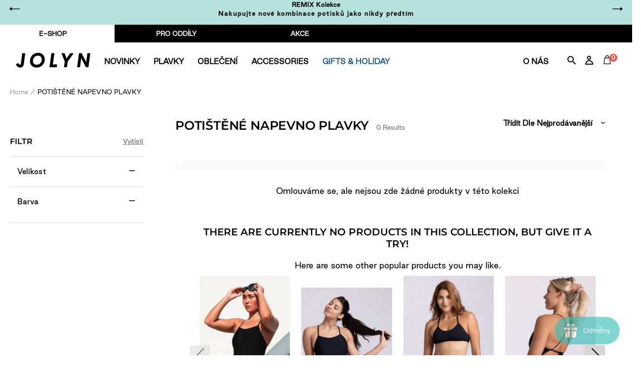

--- FILE ---
content_type: text/javascript; charset=utf-8
request_url: https://eu.jolynclothing.com/cs-sk/cart/update.js
body_size: 540
content:
{"token":"hWN87ROyHNNahx27FV6jDvc2?key=b57caf65d40ee381c6b30a16153288c3","note":null,"attributes":{"language":"cs"},"original_total_price":0,"total_price":0,"total_discount":0,"total_weight":0.0,"item_count":0,"items":[],"requires_shipping":false,"currency":"EUR","items_subtotal_price":0,"cart_level_discount_applications":[],"discount_codes":[],"items_changelog":{"added":[]}}